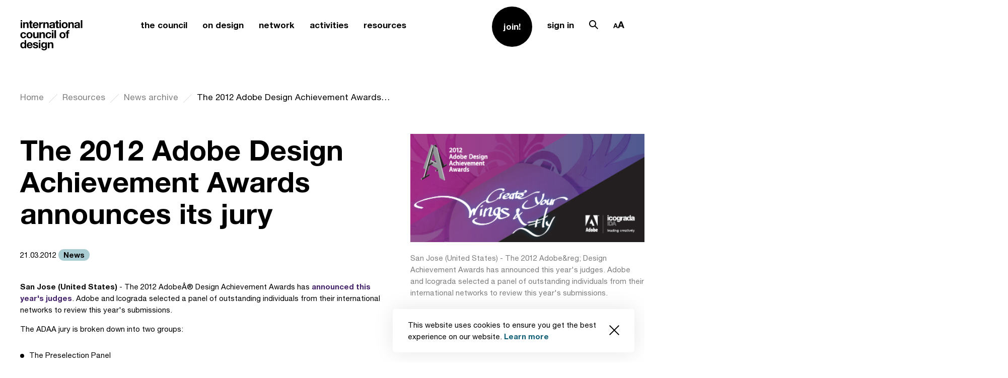

--- FILE ---
content_type: text/html; charset=UTF-8
request_url: https://www.theicod.org/resources/news-archive/the-2012-adobe-design-achievement-awards-announces-its-jury
body_size: 117187
content:
<!DOCTYPE html>
<html lang="en" data-accessibility="">

<head>
    <meta charset="utf-8">
    <meta http-equiv="X-UA-Compatible" content="IE=edge">
    <meta name="viewport" content="user-scalable=no, width=device-width, initial-scale=1, maximum-scale=1">
    <meta name="msapplication-tap-highlight" content="no" />
    
        <title>The 2012 Adobe Design Achievement Awards announces its jury |        International Council of Design</title>
    <meta name="description"
        content="An international organisation representing the professions of design. The Council was founded as Icograda in London in 1963 and will celebrate its 60th anniversary on 27 April 2023. It is a non-profit, non-partisan, member-based network of independent organisations and stakeholders working within the multidisciplinary scope of design.">
    
    <link async defer rel="stylesheet" media="screen" href="https://www.theicod.org/themes/www/assets/style.css">

    <link rel="apple-touch-icon" sizes="180x180" href="https://www.theicod.org/themes/www/assets/fav/apple-touch-icon.png">
    <link rel="icon" type="image/png" sizes="32x32" href="https://www.theicod.org/themes/www/assets/fav/favicon-32x32.png">
    <link rel="icon" type="image/png" sizes="16x16" href="https://www.theicod.org/themes/www/assets/fav/favicon-16x16.png">
    <link rel="manifest" href="https://www.theicod.org/themes/www/assets/fav/site.webmanifest">
    <!-- <link rel="mask-icon" href="https://www.theicod.org/themes/www/assets/fav/safari-pinned-tab.svg" color="#6c95fc"> -->
    <link rel="shortcut icon" href="https://www.theicod.org/themes/www/assets/fav/favicon.ico">
    <meta name="msapplication-TileColor" content="#6c95fc">
    <meta name="msapplication-config" content="https://www.theicod.org/themes/www/assets/fav/browserconfig.xml">
    <meta name="theme-color" content="#ffffff"> 

  
    <meta name="msapplication-TileColor" content="#000000">
    <meta name="theme-color" content="#000000">

            
        <!-- Global site tag (gtag.js) - Google Analytics -->
    <script async src="https://www.googletagmanager.com/gtag/js?id=UA-57521825-1"></script>
    <script>
    window.dataLayer = window.dataLayer || [];
    function gtag(){dataLayer.push(arguments);}
    gtag('js', new Date());
    gtag('config', 'UA-57521825-1');
    </script>
    
</head>
<style>
body {
    opacity: 0;
}
</style>

<body class="app-loading " lang="en">
    
                <div class="popup popup--policy js-popup" data-request-url="https://www.theicod.org/api/cookies" data-popup-id="acceptCookie">
  <div class="popup__body">
    <div class="text-block text-block--blue">
      <p>This website uses cookies to ensure you get the best experience on our website. <a href="/privacy-policy">Learn more</a></p>
    </div>
    <button data-popup-value="1" class="popup__close js-set-cookie"><svg xmlns="http://www.w3.org/2000/svg" viewBox="0 0 19.414 19.414">
  <path data-name="ic_close_small" d="M19.414 1.414L18 0 9.707 8.293 1.414 0 0 1.414l8.293 8.293L0 18l1.414 1.414 8.293-8.293L18 19.414 19.414 18l-8.293-8.293z" />
</svg>
</button>
  </div>
</div>    <aside class="modal modal--fromTop modal--accessibility" id="accessibility">
    <div class="modal__overlay js-close-modal"></div>
    <div class="modal__wrap section">
      <button class="modal__close js-close-modal">
        <span class="desktop-hide"><svg xmlns="http://www.w3.org/2000/svg" viewBox="0 0 37.414 37.414"><path data-name="Path 12463" d="M37.414 1.414L36 0 18.707 17.293 1.414 0 0 1.414l17.293 17.293L0 36l1.414 1.414 17.293-17.293L36 37.414 37.414 36 20.121 18.707z"/></svg>
</span>
        <span class="mobile-hide"><svg xmlns="http://www.w3.org/2000/svg" viewBox="0 0 61.061 61.061">
  <g id="ic_close" transform="translate(.53 .53)" fill="none" stroke-width="1.5">
    <path id="Line_232" data-name="Line 232" d="M0 0l60 60"/>
    <path id="Line_233" data-name="Line 233" d="M60 0L0 60"/>
  </g>
</svg>
</span>
      </button>
      <div class="modal__body">
        <div class="row">  
          <div class="accessibility js-accesibility-cookie" data-request-url="https://www.theicod.org/api/cookies-accessibility" data-popup-id="accessibility_settings">
            <div class="accessibility__label">
              <p>Choose font size:</p>
            </div>
            <ul class="accessibility__options">
              <li class="active">
                <button data-popup-value="1" class="js-set-cookie accessibility__option accessibility__option--1">
                  <svg xmlns="http://www.w3.org/2000/svg" width="11.441" height="12.004" viewBox="0 0 11.441 12.004">
  <path id="ic_accessibility_small" d="M15127.333,10538h-2.106l4-12h3.442l4,12h-2.107l-1-3h-5.225l-1,3Zm3.335-10-1.664,5h3.891l-1.668-5Z" transform="translate(-15125.227 -10525.998)" />
</svg>
                </button>
              </li>
              <li >
                <button data-popup-value="2" class="js-set-cookie accessibility__option accessibility__option--2">
                  <svg xmlns="http://www.w3.org/2000/svg" width="14.702" height="15.004" viewBox="0 0 14.702 15.004">
  <path id="ic_accessibility_middle" d="M15166.393,16581h0l-2.146,0,5.834-15h3.034l5.834,15-2.146,0-1.489-3.834h-7.431l-1.489,3.834Zm5.057-13h0l-2.789,7.164h5.874l-2.785-7.164Z" transform="translate(-15164.246 -16566)"/>
</svg>
                </button>
              </li>
  
              <li >
                <button data-popup-value="3" class="js-set-cookie accessibility__option accessibility__option--3">
                  <svg xmlns="http://www.w3.org/2000/svg" width="17.366" height="18.004" viewBox="0 0 17.366 18.004">
  <path id="ic_accessibility_large" d="M15124.392,10544h-2.143l7-18h3.37l7,18h-2.144l-1.948-5h-9.187l-1.944,5Zm6.223-16-3.5,9h7.634l-3.5-9Z" transform="translate(-15122.249 -10525.998)"/>
</svg>
                </button>
              </li>
            </ul>
          </div>
        </div>
      </div>
    </div>
    </div>
  </aside><aside class="modal modal--fromTop modal--search" id="search">
    <div class="modal__overlay js-close-modal"></div>
    <div class="modal__wrap section">
      <button class="modal__close js-close-modal">
        <span class="desktop-hide"><svg xmlns="http://www.w3.org/2000/svg" viewBox="0 0 37.414 37.414"><path data-name="Path 12463" d="M37.414 1.414L36 0 18.707 17.293 1.414 0 0 1.414l17.293 17.293L0 36l1.414 1.414 17.293-17.293L36 37.414 37.414 36 20.121 18.707z"/></svg>
</span>
        <span class="mobile-hide"><svg xmlns="http://www.w3.org/2000/svg" viewBox="0 0 61.061 61.061">
  <g id="ic_close" transform="translate(.53 .53)" fill="none" stroke-width="1.5">
    <path id="Line_232" data-name="Line 232" d="M0 0l60 60"/>
    <path id="Line_233" data-name="Line 233" d="M60 0L0 60"/>
  </g>
</svg>
</span>
      </button>
      <div class="modal__body">
        <div class="row">
          <form class="form form--black" action="https://www.theicod.org/search-results">
            <div class="form__control form__control--search ">
              <label for="search_query" class="form__label form__label--l">Search pages …</label>
              <input id="search_query" name="q" value="" class="form__input form__input--l" minlength="3" type="search">
              <span class="form__content-holder">
                <button class="button button--submit button--l"><svg xmlns="http://www.w3.org/2000/svg" viewBox="0 0 36 36.004"><path data-name="ic_search" d="M23.168 24.586A14 14 0 010 14a14 14 0 0123.9-9.9 14 14 0 01.681 19.07L36 34.59 34.586 36zM5.515 5.515a12 12 0 0016.97 16.97 12 12 0 10-16.97-16.97z"/></svg>
</button>
              </span>
            </div>
            
                        <div class="tag__container">
              <div class="tag__container-label">
                <p>Popular searches</p>
              </div>
              <div class="tag__inner">
                                <a href="https://www.theicod.org/search-results?q=Professional Code of Conduct" class="tag tag--black">Professional Code of Conduct</a>
                                <a href="https://www.theicod.org/search-results?q=Spec work" class="tag tag--black">Spec work</a>
                                <a href="https://www.theicod.org/search-results?q=Identifying professional design" class="tag tag--black">Identifying professional design</a>
                                <a href="https://www.theicod.org/search-results?q=What is design?" class="tag tag--black">What is design?</a>
                                <a href="https://www.theicod.org/search-results?q=Become a Member" class="tag tag--black">Become a Member</a>
                              </div>
            </div>
                      </form>
        </div>
      </div>
    </div>
    </div>
  </aside><header class="header ">
    <div class="row">
      <div class="header__container">
        <a href="/" class="header__logo">
          <svg xmlns="http://www.w3.org/2000/svg" viewBox="0 0 123.236 60"><path  d="M5.268-31.673v-2.6H2.114v2.6zM2.114-29.9v11.486h3.154V-29.9zm4.977 0v11.486h3.155v-6.016a4.261 4.261 0 01.578-2.522 2.186 2.186 0 011.866-.766 1.721 1.721 0 011.577.7 4.025 4.025 0 01.444 2.122v6.487h3.155v-7.065a9.257 9.257 0 00-.189-1.944 3.7 3.7 0 00-.655-1.489 3.08 3.08 0 00-1.277-.955 5.358 5.358 0 00-2.077-.344 4.5 4.5 0 00-1.955.455 3.62 3.62 0 00-1.557 1.451h-.067v-1.6zm16.507 0v-3.444h-3.156v3.444h-1.91v2.111h1.911v6.776a2.935 2.935 0 00.289 1.4 2.058 2.058 0 00.789.822 3.275 3.275 0 001.155.389 9.21 9.21 0 001.389.1q.467 0 .955-.022a7.507 7.507 0 00.889-.089v-2.444a4.42 4.42 0 01-.467.067q-.244.022-.511.022a1.544 1.544 0 01-1.066-.267A1.544 1.544 0 0123.6-22.1v-5.687h2.311V-29.9zm10.886 4.51h-5.133a3.622 3.622 0 01.144-.755 2.319 2.319 0 01.422-.8 2.39 2.39 0 01.8-.633 2.745 2.745 0 011.255-.255 2.216 2.216 0 011.722.622 3.646 3.646 0 01.789 1.826zm-5.132 2h8.287a8.109 8.109 0 00-.222-2.555 6.254 6.254 0 00-1.011-2.177 5.1 5.1 0 00-1.788-1.522 5.462 5.462 0 00-2.555-.567 5.949 5.949 0 00-2.388.467 5.647 5.647 0 00-1.855 1.277 5.631 5.631 0 00-1.2 1.922 6.7 6.7 0 00-.422 2.4 6.993 6.993 0 00.411 2.444 5.55 5.55 0 001.166 1.911 5.081 5.081 0 001.844 1.233 6.56 6.56 0 002.444.433 6.017 6.017 0 003.333-.889 5.272 5.272 0 002.044-2.955h-2.779a1.982 1.982 0 01-.844 1.011 2.812 2.812 0 01-1.644.478 2.82 2.82 0 01-2.044-.689 3.189 3.189 0 01-.778-2.218zm9.487-6.51v11.486h3.155v-5.176a6.349 6.349 0 01.156-1.444 3.163 3.163 0 01.52-1.166 2.54 2.54 0 01.966-.789 3.361 3.361 0 011.466-.289 5.635 5.635 0 01.6.033q.311.033.533.078V-30.1a2.46 2.46 0 00-.689-.111 3.767 3.767 0 00-1.155.178 4.234 4.234 0 00-1.044.5 3.93 3.93 0 00-.866.778 3.88 3.88 0 00-.6.989h-.044V-29.9zm8.376 0v11.486h3.155v-6.016a4.261 4.261 0 01.578-2.522 2.186 2.186 0 011.866-.766 1.721 1.721 0 011.577.7 4.025 4.025 0 01.444 2.122v6.487h3.155v-7.065a9.257 9.257 0 00-.189-1.944 3.7 3.7 0 00-.655-1.489 3.08 3.08 0 00-1.277-.955 5.358 5.358 0 00-2.077-.344 4.5 4.5 0 00-1.955.455A3.62 3.62 0 0050.28-28.3h-.067v-1.6zm12.375 3.532a3.665 3.665 0 01.555-1.844 3.782 3.782 0 011.244-1.177 5.422 5.422 0 011.7-.633 9.663 9.663 0 011.9-.189 12.874 12.874 0 011.755.122 5.369 5.369 0 011.622.478 3.2 3.2 0 011.2.989 2.763 2.763 0 01.467 1.677v5.976a12 12 0 00.089 1.489 2.691 2.691 0 00.311 1.066h-3.2a4.53 4.53 0 01-.144-.544 4.735 4.735 0 01-.078-.567 4.111 4.111 0 01-1.777 1.089 7.134 7.134 0 01-2.088.311 5.642 5.642 0 01-1.533-.2 3.511 3.511 0 01-1.244-.622 2.9 2.9 0 01-.833-1.066 3.606 3.606 0 01-.3-1.533 3.349 3.349 0 01.344-1.611 2.879 2.879 0 01.889-1.011 3.982 3.982 0 011.244-.567 13.281 13.281 0 011.411-.3q.711-.111 1.4-.178a8.417 8.417 0 001.222-.2 2.13 2.13 0 00.844-.389.853.853 0 00.289-.744 1.674 1.674 0 00-.167-.811 1.226 1.226 0 00-.444-.467 1.748 1.748 0 00-.644-.222 5.272 5.272 0 00-.789-.056 2.4 2.4 0 00-1.466.4 1.785 1.785 0 00-.622 1.333zm7.287 2.333a1.415 1.415 0 01-.5.278 5.106 5.106 0 01-.644.167q-.344.067-.722.111t-.755.111a5.7 5.7 0 00-.7.178 2.069 2.069 0 00-.6.3 1.426 1.426 0 00-.411.478 1.537 1.537 0 00-.156.733 1.484 1.484 0 00.156.711 1.192 1.192 0 00.422.455 1.782 1.782 0 00.622.233 3.97 3.97 0 00.733.067 2.789 2.789 0 001.444-.311 2.08 2.08 0 00.755-.744 2.38 2.38 0 00.3-.878 6.029 6.029 0 00.056-.711zm8.93-5.865v-3.444h-3.155v3.444h-1.911v2.111h1.911v6.776a2.935 2.935 0 00.289 1.4 2.058 2.058 0 00.789.822 3.275 3.275 0 001.155.389 9.21 9.21 0 001.389.1q.467 0 .955-.022a7.507 7.507 0 00.889-.089v-2.444a4.419 4.419 0 01-.467.067q-.244.022-.511.022a1.544 1.544 0 01-1.066-.267 1.544 1.544 0 01-.267-1.066v-5.687h2.311V-29.9zm6.4-1.777v-2.6H79.05v2.6zM79.05-29.9v11.486h3.15V-29.9zm7.776 5.754a6.894 6.894 0 01.133-1.355 3.458 3.458 0 01.455-1.177 2.558 2.558 0 01.855-.833 2.539 2.539 0 011.333-.322 2.6 2.6 0 011.344.322 2.526 2.526 0 01.866.833 3.458 3.458 0 01.455 1.177 6.893 6.893 0 01.133 1.355 6.727 6.727 0 01-.133 1.344 3.581 3.581 0 01-.455 1.177 2.4 2.4 0 01-.866.833 2.673 2.673 0 01-1.344.311 2.611 2.611 0 01-1.333-.311 2.426 2.426 0 01-.855-.833 3.581 3.581 0 01-.455-1.177 6.728 6.728 0 01-.133-1.339zm-3.155 0a6.96 6.96 0 00.422 2.488 5.4 5.4 0 001.2 1.9 5.248 5.248 0 001.866 1.211 6.714 6.714 0 002.444.422 6.8 6.8 0 002.455-.422 5.229 5.229 0 001.877-1.211 5.4 5.4 0 001.2-1.9 6.96 6.96 0 00.422-2.488 7.051 7.051 0 00-.422-2.5 5.379 5.379 0 00-1.2-1.911 5.354 5.354 0 00-1.877-1.222 6.647 6.647 0 00-2.455-.433 6.56 6.56 0 00-2.444.433 5.376 5.376 0 00-1.866 1.222 5.379 5.379 0 00-1.2 1.911 7.051 7.051 0 00-.422 2.505zM96.935-29.9v11.486h3.155v-6.016a4.261 4.261 0 01.578-2.522 2.186 2.186 0 011.866-.766 1.721 1.721 0 011.577.7 4.025 4.025 0 01.444 2.122v6.487h3.155v-7.065a9.258 9.258 0 00-.189-1.944 3.7 3.7 0 00-.655-1.489 3.08 3.08 0 00-1.277-.955 5.358 5.358 0 00-2.077-.344 4.5 4.5 0 00-1.955.455A3.62 3.62 0 00100-28.3h-.067v-1.6zm12.375 3.532a3.665 3.665 0 01.555-1.844 3.782 3.782 0 011.244-1.177 5.421 5.421 0 011.7-.633 9.663 9.663 0 011.9-.189 12.874 12.874 0 011.755.122 5.369 5.369 0 011.622.478 3.2 3.2 0 011.2.989 2.763 2.763 0 01.467 1.677v5.976a12 12 0 00.089 1.489 2.691 2.691 0 00.311 1.066h-3.2a4.524 4.524 0 01-.144-.544 4.733 4.733 0 01-.078-.567 4.111 4.111 0 01-1.777 1.089 7.134 7.134 0 01-2.088.311 5.642 5.642 0 01-1.533-.2 3.511 3.511 0 01-1.244-.622 2.9 2.9 0 01-.833-1.066 3.606 3.606 0 01-.3-1.533 3.349 3.349 0 01.344-1.611 2.879 2.879 0 01.889-1.011 3.982 3.982 0 011.244-.567 13.281 13.281 0 011.411-.3q.711-.111 1.4-.178a8.417 8.417 0 001.222-.2 2.13 2.13 0 00.844-.389.853.853 0 00.289-.744 1.674 1.674 0 00-.167-.811 1.226 1.226 0 00-.444-.467 1.748 1.748 0 00-.644-.222 5.273 5.273 0 00-.789-.056 2.4 2.4 0 00-1.466.4 1.785 1.785 0 00-.622 1.333zm7.29 2.338a1.415 1.415 0 01-.5.278 5.105 5.105 0 01-.644.167q-.344.067-.722.111t-.755.111a5.7 5.7 0 00-.7.178 2.069 2.069 0 00-.6.3 1.426 1.426 0 00-.411.478 1.537 1.537 0 00-.156.733 1.484 1.484 0 00.156.711 1.192 1.192 0 00.422.455 1.782 1.782 0 00.622.233 3.97 3.97 0 00.733.067 2.789 2.789 0 001.444-.311 2.081 2.081 0 00.755-.744 2.381 2.381 0 00.3-.878 6.031 6.031 0 00.056-.711zm5.021-10.242v15.863h3.155v-15.863zM9.845-5.949h3.088a4.321 4.321 0 00-.533-1.922 4.34 4.34 0 00-1.211-1.355 5.248 5.248 0 00-1.689-.811 7.2 7.2 0 00-1.965-.263 6.265 6.265 0 00-2.488.467A5.237 5.237 0 003.2-8.538 5.573 5.573 0 002.058-6.56a7.652 7.652 0 00-.389 2.477 6.433 6.433 0 00.422 2.366A5.514 5.514 0 003.269.138 5.246 5.246 0 005.1 1.349a6.286 6.286 0 002.366.433 5.736 5.736 0 003.755-1.2A5.2 5.2 0 0013-2.906H9.956a3 3 0 01-.766 1.7 2.311 2.311 0 01-1.744.633A2.229 2.229 0 016.2-.906a2.489 2.489 0 01-.811-.855 3.918 3.918 0 01-.433-1.166 6.24 6.24 0 01-.133-1.266 6.508 6.508 0 01.133-1.3 3.839 3.839 0 01.455-1.2 2.737 2.737 0 01.833-.889 2.215 2.215 0 011.266-.344 2.115 2.115 0 012.335 1.977zm7.065 1.71a6.893 6.893 0 01.133-1.355 3.458 3.458 0 01.457-1.177 2.558 2.558 0 01.855-.833 2.539 2.539 0 011.333-.322 2.6 2.6 0 011.344.322 2.526 2.526 0 01.866.833 3.458 3.458 0 01.455 1.177 6.893 6.893 0 01.133 1.355 6.727 6.727 0 01-.133 1.344 3.581 3.581 0 01-.453 1.178 2.4 2.4 0 01-.866.833 2.673 2.673 0 01-1.344.311 2.611 2.611 0 01-1.333-.311 2.426 2.426 0 01-.855-.833 3.581 3.581 0 01-.455-1.177 6.727 6.727 0 01-.137-1.345zm-3.155 0a6.96 6.96 0 00.422 2.488 5.4 5.4 0 001.2 1.9 5.248 5.248 0 001.866 1.211 6.714 6.714 0 002.444.422 6.8 6.8 0 002.455-.422A5.229 5.229 0 0024.019.149a5.4 5.4 0 001.2-1.9 6.96 6.96 0 00.422-2.488 7.051 7.051 0 00-.422-2.5 5.379 5.379 0 00-1.2-1.911 5.354 5.354 0 00-1.877-1.222 6.647 6.647 0 00-2.455-.433 6.56 6.56 0 00-2.444.433 5.376 5.376 0 00-1.866 1.222 5.379 5.379 0 00-1.2 1.911 7.051 7.051 0 00-.422 2.5zm24.039 5.732V-9.993h-3.155v6.021a4.261 4.261 0 01-.578 2.522 2.186 2.186 0 01-1.861.766 1.721 1.721 0 01-1.577-.7 4.025 4.025 0 01-.444-2.122v-6.487h-3.16v7.065a9.257 9.257 0 00.189 1.944A3.7 3.7 0 0027.863.5a3 3 0 001.277.944 5.518 5.518 0 002.077.333 4.59 4.59 0 001.955-.444 3.549 3.549 0 001.556-1.439h.067v1.6zm1.733-11.486V1.493h3.155v-6.02a4.261 4.261 0 01.578-2.522 2.186 2.186 0 011.866-.766 1.721 1.721 0 011.577.7 4.025 4.025 0 01.444 2.122v6.486H50.3v-7.065a9.258 9.258 0 00-.189-1.944A3.7 3.7 0 0049.457-9a3.08 3.08 0 00-1.277-.955 5.358 5.358 0 00-2.08-.345 4.5 4.5 0 00-1.955.455A3.62 3.62 0 0042.59-8.39h-.067v-1.6zm20.328 4.044h3.088a4.321 4.321 0 00-.533-1.922 4.34 4.34 0 00-1.21-1.355 5.248 5.248 0 00-1.688-.811 7.2 7.2 0 00-1.966-.267 6.265 6.265 0 00-2.488.467 5.237 5.237 0 00-1.844 1.3 5.573 5.573 0 00-1.146 1.977 7.652 7.652 0 00-.389 2.477 6.433 6.433 0 00.421 2.366A5.514 5.514 0 0053.279.138a5.246 5.246 0 001.833 1.211 6.286 6.286 0 002.366.433 5.736 5.736 0 003.755-1.2 5.2 5.2 0 001.777-3.488h-3.044a3 3 0 01-.766 1.7 2.311 2.311 0 01-1.744.633 2.229 2.229 0 01-1.244-.333 2.489 2.489 0 01-.811-.855 3.917 3.917 0 01-.433-1.166 6.239 6.239 0 01-.133-1.266 6.507 6.507 0 01.133-1.3 3.838 3.838 0 01.455-1.2 2.737 2.737 0 01.833-.889 2.215 2.215 0 011.266-.344 2.115 2.115 0 012.333 1.977zm7.509-5.821v-2.6h-3.155v2.6zm-3.155 1.777V1.493h3.155V-9.993zm5.065-4.377V1.493h3.156V-14.37zM82.56-4.239a6.894 6.894 0 01.133-1.355 3.458 3.458 0 01.455-1.177A2.558 2.558 0 0184-7.6a2.539 2.539 0 011.333-.322 2.6 2.6 0 011.344.322 2.526 2.526 0 01.866.833A3.457 3.457 0 0188-5.594a6.893 6.893 0 01.133 1.355A6.726 6.726 0 0188-2.895a3.58 3.58 0 01-.455 1.177 2.4 2.4 0 01-.866.833 2.673 2.673 0 01-1.344.311A2.611 2.611 0 0184-.884a2.426 2.426 0 01-.855-.833 3.581 3.581 0 01-.455-1.177 6.728 6.728 0 01-.13-1.345zm-3.155 0a6.96 6.96 0 00.422 2.488 5.4 5.4 0 001.2 1.9 5.248 5.248 0 001.867 1.211 6.714 6.714 0 002.444.422 6.8 6.8 0 002.455-.422A5.229 5.229 0 0089.67.149a5.4 5.4 0 001.2-1.9 6.96 6.96 0 00.422-2.488 7.051 7.051 0 00-.422-2.5 5.379 5.379 0 00-1.2-1.911 5.354 5.354 0 00-1.877-1.222 6.647 6.647 0 00-2.455-.433 6.56 6.56 0 00-2.444.433 5.376 5.376 0 00-1.866 1.222 5.379 5.379 0 00-1.2 1.911 7.051 7.051 0 00-.422 2.5zm13.953-3.643v9.375h3.155v-9.375h2.177v-2.111h-2.177v-.689a1.474 1.474 0 01.278-1.011 1.21 1.21 0 01.922-.3 9.7 9.7 0 011.155.067v-2.355q-.4-.022-.822-.056t-.846-.033a3.871 3.871 0 00-2.888.978 3.441 3.441 0 00-.955 2.51v.889h-1.888v2.111zm-83.179 23.5A7.008 7.008 0 0110.045 17a3.733 3.733 0 01-.445 1.185 2.363 2.363 0 01-.833.833 2.5 2.5 0 01-1.3.311 2.344 2.344 0 01-1.255-.322 2.771 2.771 0 01-.866-.844 3.64 3.64 0 01-.5-1.189 5.849 5.849 0 01-.156-1.333 6.333 6.333 0 01.144-1.366 3.633 3.633 0 01.466-1.166 2.459 2.459 0 01.855-.822 2.563 2.563 0 011.311-.311 2.442 2.442 0 011.289.311 2.564 2.564 0 01.833.811 3.339 3.339 0 01.455 1.155 6.841 6.841 0 01.135 1.366zm.044 4.31V21.4h3V5.533h-3.156v5.776h-.044a3.387 3.387 0 00-1.455-1.277A4.517 4.517 0 006.624 9.6a4.638 4.638 0 00-3.81 1.822 5.8 5.8 0 00-.955 1.9 7.753 7.753 0 00-.322 2.233 8.254 8.254 0 00.322 2.311 6.15 6.15 0 00.955 1.966 4.549 4.549 0 001.611 1.355 4.911 4.911 0 002.266.5 4.839 4.839 0 002.033-.411 3.254 3.254 0 001.455-1.344zm12.441-5.51h-5.132a3.621 3.621 0 01.144-.755 2.319 2.319 0 01.422-.8 2.39 2.39 0 01.8-.633 2.745 2.745 0 011.255-.255 2.216 2.216 0 011.722.622 3.646 3.646 0 01.789 1.823zm-5.132 2h8.287a8.109 8.109 0 00-.222-2.555 6.254 6.254 0 00-1.011-2.177 5.1 5.1 0 00-1.786-1.521 5.462 5.462 0 00-2.558-.565 5.949 5.949 0 00-2.388.467 5.553 5.553 0 00-3.055 3.2 6.7 6.7 0 00-.422 2.4 6.994 6.994 0 00.411 2.444 5.55 5.55 0 001.166 1.911 5.081 5.081 0 001.846 1.229 6.56 6.56 0 002.444.433 6.016 6.016 0 003.333-.889 5.272 5.272 0 002.044-2.955h-2.779A1.981 1.981 0 0122 18.852a2.812 2.812 0 01-1.644.478 2.82 2.82 0 01-2.044-.689 3.189 3.189 0 01-.78-2.222zm11.93 1.244h-3a3.862 3.862 0 00.522 1.922 3.812 3.812 0 001.222 1.233 5.16 5.16 0 001.7.667 9.518 9.518 0 001.955.2 9.776 9.776 0 001.922-.189 4.872 4.872 0 001.677-.655 3.489 3.489 0 001.64-3.132 2.673 2.673 0 00-.311-1.344 2.847 2.847 0 00-.822-.911 4.421 4.421 0 00-1.166-.589 13.329 13.329 0 00-1.344-.378q-.666-.156-1.311-.289a10.136 10.136 0 01-1.144-.3 2.4 2.4 0 01-.811-.433.865.865 0 01-.311-.689.851.851 0 01.178-.567 1.167 1.167 0 01.433-.322 1.928 1.928 0 01.567-.144 5.446 5.446 0 01.578-.033 3.148 3.148 0 011.466.322 1.38 1.38 0 01.689 1.233h3a3.769 3.769 0 00-.541-1.764 3.6 3.6 0 00-1.144-1.122 4.789 4.789 0 00-1.566-.6 9.1 9.1 0 00-1.811-.178 9.864 9.864 0 00-1.822.167 5.016 5.016 0 00-1.6.578 3.193 3.193 0 00-1.144 1.122 3.456 3.456 0 00-.433 1.822 2.455 2.455 0 00.311 1.277 2.7 2.7 0 00.822.866 4.593 4.593 0 001.166.555q.655.211 1.344.367a18.855 18.855 0 012.633.711q.944.355.944 1.066a1.167 1.167 0 01-.2.7 1.515 1.515 0 01-.5.444 2.381 2.381 0 01-.667.244 3.374 3.374 0 01-.7.078 3.609 3.609 0 01-.9-.111 2.334 2.334 0 01-.766-.344 1.844 1.844 0 01-.544-.6 1.73 1.73 0 01-.211-.879zm12.064-9.53v-2.6h-3.155v2.6zM38.371 9.91V21.4h3.155V9.91zM48.7 18.685a2.234 2.234 0 01-1.222-.311 2.466 2.466 0 01-.789-.8 3.333 3.333 0 01-.422-1.1 6.272 6.272 0 01-.122-1.233 5.158 5.158 0 01.144-1.233 3.044 3.044 0 01.467-1.044 2.406 2.406 0 01.8-.722 2.313 2.313 0 011.144-.267 2.592 2.592 0 011.289.289 2.3 2.3 0 01.822.778 3.358 3.358 0 01.444 1.122 6.515 6.515 0 01.133 1.344 4.191 4.191 0 01-.167 1.189 3.149 3.149 0 01-.5 1.011 2.463 2.463 0 01-.844.711 2.509 2.509 0 01-1.177.266zm5.687 1.977V9.91h-3v1.533h-.044a3.431 3.431 0 00-1.433-1.422 4.44 4.44 0 00-1.985-.421 4.637 4.637 0 00-2.122.467 4.563 4.563 0 00-1.544 1.255 5.6 5.6 0 00-.944 1.822 7.16 7.16 0 00-.322 2.144 8.742 8.742 0 00.278 2.233 5.191 5.191 0 00.878 1.844 4.216 4.216 0 001.533 1.244 5.018 5.018 0 002.222.455 4.713 4.713 0 001.988-.433 3.123 3.123 0 001.455-1.344h.044V20.8a3.136 3.136 0 01-.589 2.022 2.29 2.29 0 01-1.944.8 3.11 3.11 0 01-1.489-.344 1.8 1.8 0 01-.869-1.238h-3.13a3.317 3.317 0 00.544 1.677 3.931 3.931 0 001.2 1.144 5.47 5.47 0 001.6.655 7.348 7.348 0 001.722.211 7.758 7.758 0 003.155-.533 4.832 4.832 0 001.8-1.3 3.889 3.889 0 00.809-1.654 7.69 7.69 0 00.19-1.577zM56.256 9.91V21.4h3.155v-6.025a4.261 4.261 0 01.578-2.522 2.186 2.186 0 011.866-.766 1.721 1.721 0 011.577.7 4.025 4.025 0 01.444 2.122V21.4h3.155v-7.069a9.258 9.258 0 00-.189-1.944 3.7 3.7 0 00-.655-1.489 3.08 3.08 0 00-1.277-.955 5.358 5.358 0 00-2.078-.343 4.5 4.5 0 00-1.955.455 3.62 3.62 0 00-1.555 1.455h-.067v-1.6z" transform="translate(-1.536 34.272)"/></svg>
        </a>
                        <button class="header__menu js-toggle-nav"><span><i></i></span></button>
        <nav class="header__nav">
          <div class="header__nav-inner">
            <ul class="list list--menu list--1 desktop-hide">
                            <li class="list__item ">
                <div class="dropdown dropdown--fadeIn js-fadeIn-dropdown  header__dropdown">
                  <button class="dropdown__label js-dropdown-button"><span class="link link--black link--hasUnderline link--l">the council</span></button>
                  <div class="dropdown__content js-dropdown-content">
                    <button class="dropdown__button-back js-dropdown-button">
                      <svg xmlns="http://www.w3.org/2000/svg" viewBox="0 0 24 16.972"><path stroke="none" data-name="ic_arrow_right" d="M1.415 9.899L0 8.485 8.485 0 9.9 1.414 3.829 7.485H24v2H3.829L9.9 15.556 8.487 16.97z"/></svg>
                      <span>Back</span>
                    </button>
                    <ul class="list list--menu-inner">
      <li class="list__item ">
      <a href="https://www.theicod.org/council/about"  class="link link--black link--hasOpacity" >About</a>
    </li>
      <li class="list__item ">
      <a href="https://www.theicod.org/council/history"  class="link link--black link--hasOpacity" >History</a>
    </li>
      <li class="list__item ">
      <a href="https://www.theicod.org/council/secretariat"  class="link link--black link--hasOpacity" >Secretariat Team</a>
    </li>
      <li class="list__item ">
      <a href="https://www.theicod.org/council/executive-board"  class="link link--black link--hasOpacity" >Executive Board</a>
    </li>
      <li class="list__item ">
      <a href="https://www.theicod.org/council/icograda-archive"  class="link link--black link--hasOpacity" >Icograda Archive</a>
    </li>
      <li class="list__item ">
      <a href="https://www.theicod.org/council/montreal-design-declaration"  class="link link--black link--hasOpacity" >Montréal Design Declaration</a>
    </li>
      <li class="list__item ">
      <a href="https://www.theicod.org/council/awards"  class="link link--black link--hasOpacity" >Council Awards</a>
    </li>
      <li class="list__item ">
      <a href="https://www.theicod.org/council/member-event-seal"  class="link link--black link--hasOpacity" >Member Event Seal</a>
    </li>
      <li class="list__item ">
      <a href="/council/support-us"  class="link link--black link--hasOpacity" >Support us</a>
    </li>
  </ul>                  </div>
                </div>
              </li>
                            <li class="list__item ">
                <div class="dropdown dropdown--fadeIn js-fadeIn-dropdown  header__dropdown">
                  <button class="dropdown__label js-dropdown-button"><span class="link link--black link--hasUnderline link--l">on design</span></button>
                  <div class="dropdown__content js-dropdown-content">
                    <button class="dropdown__button-back js-dropdown-button">
                      <svg xmlns="http://www.w3.org/2000/svg" viewBox="0 0 24 16.972"><path stroke="none" data-name="ic_arrow_right" d="M1.415 9.899L0 8.485 8.485 0 9.9 1.414 3.829 7.485H24v2H3.829L9.9 15.556 8.487 16.97z"/></svg>
                      <span>Back</span>
                    </button>
                    <ul class="list list--menu-inner">
      <li class="list__item ">
      <a href="/en/professional-design/what-is-design/what-is-design"  class="link link--black link--hasOpacity" >What is design?</a>
    </li>
      <li class="list__item ">
      <a href="/en/professional-design/what-is-a-designer/what-is-a-designer"  class="link link--black link--hasOpacity" >What is a designer?</a>
    </li>
      <li class="list__item ">
      <a href="/en/professional-design/design-ing/design-ing"  class="link link--black link--hasOpacity" >Designing</a>
    </li>
      <li class="list__item ">
      <a href="/en/professional-design/identifying-professional-design/identifying-professional-design"  class="link link--black link--hasOpacity" >Identifying professional design</a>
    </li>
      <li class="list__item ">
      <a href="/en/professional-design/design-professionalism/professionalism-designers"  class="link link--black link--hasOpacity" >Professionalism</a>
    </li>
      <li class="list__item ">
      <a href="https://www.theicod.org/professional-design/polemics-archive"  class="link link--black link--hasOpacity" >Polemics archive</a>
    </li>
  </ul>                  </div>
                </div>
              </li>
                            <li class="list__item ">
                <div class="dropdown dropdown--fadeIn js-fadeIn-dropdown  header__dropdown">
                  <button class="dropdown__label js-dropdown-button"><span class="link link--black link--hasUnderline link--l">network</span></button>
                  <div class="dropdown__content js-dropdown-content">
                    <button class="dropdown__button-back js-dropdown-button">
                      <svg xmlns="http://www.w3.org/2000/svg" viewBox="0 0 24 16.972"><path stroke="none" data-name="ic_arrow_right" d="M1.415 9.899L0 8.485 8.485 0 9.9 1.414 3.829 7.485H24v2H3.829L9.9 15.556 8.487 16.97z"/></svg>
                      <span>Back</span>
                    </button>
                    <ul class="list list--menu-inner">
      <li class="list__item ">
      <a href="https://www.theicod.org/network/members"  class="link link--black link--hasOpacity" >Members</a>
    </li>
      <li class="list__item ">
      <a href="https://www.theicod.org/network/industry-friends"  class="link link--black link--hasOpacity" >Industry Friends</a>
    </li>
      <li class="list__item ">
      <a href="https://www.theicod.org/network/corresponding-entities"  class="link link--black link--hasOpacity" >Corresponding Entities</a>
    </li>
      <li class="list__item ">
      <a href="https://www.theicod.org/network/affiliates"  class="link link--black link--hasOpacity" >Affiliates</a>
    </li>
      <li class="list__item ">
      <a href="https://www.theicod.org/network/lifetime-friends"  class="link link--black link--hasOpacity" >Lifetime Friends</a>
    </li>
      <li class="list__item ">
      <a href="https://www.theicod.org/network/dds"  class="link link--black link--hasOpacity" >Design Declaration</a>
    </li>
      <li class="list__item ">
      <a href="https://www.theicod.org/network/idmn"  class="link link--black link--hasOpacity" >IDMN</a>
    </li>
      <li class="list__item ">
      <a href="https://www.theicod.org/network/become-partner"  class="link link--black link--hasOpacity" >Become a partner</a>
    </li>
      <li class="list__item ">
      <a href="https://www.theicod.org/network/map"  class="link link--black link--hasOpacity" >Map</a>
    </li>
  </ul>                  </div>
                </div>
              </li>
                            <li class="list__item ">
                <div class="dropdown dropdown--fadeIn js-fadeIn-dropdown  header__dropdown">
                  <button class="dropdown__label js-dropdown-button"><span class="link link--black link--hasUnderline link--l">activities</span></button>
                  <div class="dropdown__content js-dropdown-content">
                    <button class="dropdown__button-back js-dropdown-button">
                      <svg xmlns="http://www.w3.org/2000/svg" viewBox="0 0 24 16.972"><path stroke="none" data-name="ic_arrow_right" d="M1.415 9.899L0 8.485 8.485 0 9.9 1.414 3.829 7.485H24v2H3.829L9.9 15.556 8.487 16.97z"/></svg>
                      <span>Back</span>
                    </button>
                    <ul class="list list--menu-inner">
      <li class="list__item ">
      <a href="https://www.theicod.org/activities/council-meetings"  class="link link--black link--hasOpacity" >Council meetings</a>
    </li>
      <li class="list__item ">
      <a href="https://www.theicod.org/activities/member-events"  class="link link--black link--hasOpacity" >Member events</a>
    </li>
      <li class="list__item ">
      <a href="https://www.theicod.org/activities/endorsed-events"  class="link link--black link--hasOpacity" >Endorsed Events</a>
    </li>
      <li class="list__item ">
      <a href="https://www.theicod.org/activities/awda"  class="link link--black link--hasOpacity" >Women in Design</a>
    </li>
      <li class="list__item ">
      <a href="https://www.theicod.org/activities/international-design-day"  class="link link--black link--hasOpacity" >International Design Day</a>
    </li>
  </ul>                  </div>
                </div>
              </li>
                            <li class="list__item ">
                <div class="dropdown dropdown--fadeIn js-fadeIn-dropdown  header__dropdown">
                  <button class="dropdown__label js-dropdown-button"><span class="link link--black link--hasUnderline link--l">resources</span></button>
                  <div class="dropdown__content js-dropdown-content">
                    <button class="dropdown__button-back js-dropdown-button">
                      <svg xmlns="http://www.w3.org/2000/svg" viewBox="0 0 24 16.972"><path stroke="none" data-name="ic_arrow_right" d="M1.415 9.899L0 8.485 8.485 0 9.9 1.414 3.829 7.485H24v2H3.829L9.9 15.556 8.487 16.97z"/></svg>
                      <span>Back</span>
                    </button>
                    <ul class="list list--menu-inner">
      <li class="list__item ">
      <a href="https://www.theicod.org/resources/news-archive"  class="link link--black link--hasOpacity" >News archive</a>
    </li>
      <li class="list__item ">
      <a href="https://www.theicod.org/resources/career-centre"  class="link link--black link--hasOpacity" >Career Centre</a>
    </li>
      <li class="list__item ">
      <a href="https://www.theicod.org/resources/professional-code-of-conduct"  class="link link--black link--hasOpacity" >Code of Conduct</a>
    </li>
      <li class="list__item ">
      <a href="https://www.theicod.org/resources/best-practice-papers"  class="link link--black link--hasOpacity" >Best Practice papers</a>
    </li>
      <li class="list__item ">
      <a href="https://www.theicod.org/resources/icod-position"  class="link link--black link--hasOpacity" >Spec and unpaid work</a>
    </li>
      <li class="list__item ">
      <a href="/resources/lexicon"  class="link link--black link--hasOpacity" >Lexicon</a>
    </li>
      <li class="list__item ">
      <a href="https://www.theicod.org/resources/publications"  class="link link--black link--hasOpacity" >Publications</a>
    </li>
      <li class="list__item ">
      <a href="https://www.theicod.org/resources/international-indigenous-design-charter"  class="link link--black link--hasOpacity" >Indigenous Design Charter</a>
    </li>
      <li class="list__item ">
      <a href="https://www.theicod.org/resources/meeting-reports"  class="link link--black link--hasOpacity" >Meeting reports</a>
    </li>
      <li class="list__item ">
      <a href="https://www.theicod.org/resources/newsletter-archive"  class="link link--black link--hasOpacity" >Newsletter archive</a>
    </li>
      <li class="list__item ">
      <a href="https://www.theicod.org/resources/icograda-documents"  class="link link--black link--hasOpacity" >Icograda documents</a>
    </li>
  </ul>                  </div>
                </div>
              </li>
                          </ul>

            <ul class="list list--menu list--1 mobile-hide">
                            <li class="list__item ">
                <div class="dropdown dropdown--hoverable  header__dropdown">
                  <button class="dropdown__label"><span class="link link--black link--hasUnderline link--l">the council</span></button>
                  <div class="dropdown__content">
                    <ul class="list list--menu-inner">
      <li class="list__item ">
      <a href="https://www.theicod.org/council/about"  class="link link--black link--hasOpacity" >About</a>
    </li>
      <li class="list__item ">
      <a href="https://www.theicod.org/council/history"  class="link link--black link--hasOpacity" >History</a>
    </li>
      <li class="list__item ">
      <a href="https://www.theicod.org/council/secretariat"  class="link link--black link--hasOpacity" >Secretariat Team</a>
    </li>
      <li class="list__item ">
      <a href="https://www.theicod.org/council/executive-board"  class="link link--black link--hasOpacity" >Executive Board</a>
    </li>
      <li class="list__item ">
      <a href="https://www.theicod.org/council/icograda-archive"  class="link link--black link--hasOpacity" >Icograda Archive</a>
    </li>
      <li class="list__item ">
      <a href="https://www.theicod.org/council/montreal-design-declaration"  class="link link--black link--hasOpacity" >Montréal Design Declaration</a>
    </li>
      <li class="list__item ">
      <a href="https://www.theicod.org/council/awards"  class="link link--black link--hasOpacity" >Council Awards</a>
    </li>
      <li class="list__item ">
      <a href="https://www.theicod.org/council/member-event-seal"  class="link link--black link--hasOpacity" >Member Event Seal</a>
    </li>
      <li class="list__item ">
      <a href="/council/support-us"  class="link link--black link--hasOpacity" >Support us</a>
    </li>
  </ul>                  </div>
                </div>
              </li>
                            <li class="list__item ">
                <div class="dropdown dropdown--hoverable  header__dropdown">
                  <button class="dropdown__label"><span class="link link--black link--hasUnderline link--l">on design</span></button>
                  <div class="dropdown__content">
                    <ul class="list list--menu-inner">
      <li class="list__item ">
      <a href="/en/professional-design/what-is-design/what-is-design"  class="link link--black link--hasOpacity" >What is design?</a>
    </li>
      <li class="list__item ">
      <a href="/en/professional-design/what-is-a-designer/what-is-a-designer"  class="link link--black link--hasOpacity" >What is a designer?</a>
    </li>
      <li class="list__item ">
      <a href="/en/professional-design/design-ing/design-ing"  class="link link--black link--hasOpacity" >Designing</a>
    </li>
      <li class="list__item ">
      <a href="/en/professional-design/identifying-professional-design/identifying-professional-design"  class="link link--black link--hasOpacity" >Identifying professional design</a>
    </li>
      <li class="list__item ">
      <a href="/en/professional-design/design-professionalism/professionalism-designers"  class="link link--black link--hasOpacity" >Professionalism</a>
    </li>
      <li class="list__item ">
      <a href="https://www.theicod.org/professional-design/polemics-archive"  class="link link--black link--hasOpacity" >Polemics archive</a>
    </li>
  </ul>                  </div>
                </div>
              </li>
                            <li class="list__item ">
                <div class="dropdown dropdown--hoverable  header__dropdown">
                  <button class="dropdown__label"><span class="link link--black link--hasUnderline link--l">network</span></button>
                  <div class="dropdown__content">
                    <ul class="list list--menu-inner">
      <li class="list__item ">
      <a href="https://www.theicod.org/network/members"  class="link link--black link--hasOpacity" >Members</a>
    </li>
      <li class="list__item ">
      <a href="https://www.theicod.org/network/industry-friends"  class="link link--black link--hasOpacity" >Industry Friends</a>
    </li>
      <li class="list__item ">
      <a href="https://www.theicod.org/network/corresponding-entities"  class="link link--black link--hasOpacity" >Corresponding Entities</a>
    </li>
      <li class="list__item ">
      <a href="https://www.theicod.org/network/affiliates"  class="link link--black link--hasOpacity" >Affiliates</a>
    </li>
      <li class="list__item ">
      <a href="https://www.theicod.org/network/lifetime-friends"  class="link link--black link--hasOpacity" >Lifetime Friends</a>
    </li>
      <li class="list__item ">
      <a href="https://www.theicod.org/network/dds"  class="link link--black link--hasOpacity" >Design Declaration</a>
    </li>
      <li class="list__item ">
      <a href="https://www.theicod.org/network/idmn"  class="link link--black link--hasOpacity" >IDMN</a>
    </li>
      <li class="list__item ">
      <a href="https://www.theicod.org/network/become-partner"  class="link link--black link--hasOpacity" >Become a partner</a>
    </li>
      <li class="list__item ">
      <a href="https://www.theicod.org/network/map"  class="link link--black link--hasOpacity" >Map</a>
    </li>
  </ul>                  </div>
                </div>
              </li>
                            <li class="list__item ">
                <div class="dropdown dropdown--hoverable  header__dropdown">
                  <button class="dropdown__label"><span class="link link--black link--hasUnderline link--l">activities</span></button>
                  <div class="dropdown__content">
                    <ul class="list list--menu-inner">
      <li class="list__item ">
      <a href="https://www.theicod.org/activities/council-meetings"  class="link link--black link--hasOpacity" >Council meetings</a>
    </li>
      <li class="list__item ">
      <a href="https://www.theicod.org/activities/member-events"  class="link link--black link--hasOpacity" >Member events</a>
    </li>
      <li class="list__item ">
      <a href="https://www.theicod.org/activities/endorsed-events"  class="link link--black link--hasOpacity" >Endorsed Events</a>
    </li>
      <li class="list__item ">
      <a href="https://www.theicod.org/activities/awda"  class="link link--black link--hasOpacity" >Women in Design</a>
    </li>
      <li class="list__item ">
      <a href="https://www.theicod.org/activities/international-design-day"  class="link link--black link--hasOpacity" >International Design Day</a>
    </li>
  </ul>                  </div>
                </div>
              </li>
                            <li class="list__item ">
                <div class="dropdown dropdown--hoverable  header__dropdown">
                  <button class="dropdown__label"><span class="link link--black link--hasUnderline link--l">resources</span></button>
                  <div class="dropdown__content">
                    <ul class="list list--menu-inner">
      <li class="list__item ">
      <a href="https://www.theicod.org/resources/news-archive"  class="link link--black link--hasOpacity" >News archive</a>
    </li>
      <li class="list__item ">
      <a href="https://www.theicod.org/resources/career-centre"  class="link link--black link--hasOpacity" >Career Centre</a>
    </li>
      <li class="list__item ">
      <a href="https://www.theicod.org/resources/professional-code-of-conduct"  class="link link--black link--hasOpacity" >Code of Conduct</a>
    </li>
      <li class="list__item ">
      <a href="https://www.theicod.org/resources/best-practice-papers"  class="link link--black link--hasOpacity" >Best Practice papers</a>
    </li>
      <li class="list__item ">
      <a href="https://www.theicod.org/resources/icod-position"  class="link link--black link--hasOpacity" >Spec and unpaid work</a>
    </li>
      <li class="list__item ">
      <a href="/resources/lexicon"  class="link link--black link--hasOpacity" >Lexicon</a>
    </li>
      <li class="list__item ">
      <a href="https://www.theicod.org/resources/publications"  class="link link--black link--hasOpacity" >Publications</a>
    </li>
      <li class="list__item ">
      <a href="https://www.theicod.org/resources/international-indigenous-design-charter"  class="link link--black link--hasOpacity" >Indigenous Design Charter</a>
    </li>
      <li class="list__item ">
      <a href="https://www.theicod.org/resources/meeting-reports"  class="link link--black link--hasOpacity" >Meeting reports</a>
    </li>
      <li class="list__item ">
      <a href="https://www.theicod.org/resources/newsletter-archive"  class="link link--black link--hasOpacity" >Newsletter archive</a>
    </li>
      <li class="list__item ">
      <a href="https://www.theicod.org/resources/icograda-documents"  class="link link--black link--hasOpacity" >Icograda documents</a>
    </li>
  </ul>                  </div>
                </div>
              </li>
                          </ul>

              
            <ul class="list list--menu list--2">
              <li class="list__item">
                <a href="/en/network/become-member" class="button button--join"><span>join!</span></a>
              </li>
                                              <li class="list__item mobile-hide"><a href="/en/sign-in" class="link link--black link--hasUnderline link--l">sign in</a></li>
                                            
              <li class="list__item"><button data-modal="search" class="js-simple-modal-without-hash link link--black link--hasUnderline "><svg xmlns="http://www.w3.org/2000/svg" viewBox="0 0 17.998 17.998"><g stroke="none" id="ic_search"><path id="ic_search-2" data-name="ic_search" d="M11.191 12.6a7.007 7.007 0 111.409-1.409l5.4 5.393L16.584 18zM2 7a5 5 0 105-5 5.005 5.005 0 00-5 5z"/></g></svg>
</button></li>
              <li class="list__item"><button data-modal="accessibility" class="js-simple-modal-without-hash link link--black link--hasUnderline link--accessibility"><svg xmlns="http://www.w3.org/2000/svg" viewBox="0 0 20.06 12.14">
  <g style="isolation:isolate" stroke="none">
    <path d="M5.18 3.57l3.2 8.57h-2l-.61-1.91h-3.2l-.63 1.91H0l3.24-8.57zm.1 5.25L4.2 5.68 3.06 8.82z"/>
    <path d="M15.52.03l4.54 12.14h-2.77l-.92-2.74h-4.54l-1 2.71H8.19L12.78.03zm.15 7.44l-1.53-4.44-1.61 4.41z"/>
  </g>
</svg>
</button></li>

                          </ul>

            <ul class="list list--menu list--3 desktop-hide">
                                                <li class="list__item mobiile-hide"><a href="/en/sign-in" class="link link--black link--hasUnderline link--l">sign in</a></li>
                                
            </ul>

          </div>
        </nav>
      </div>
  
    </div>
  </header>
<main>
    <section class="section  section--first">
      <div class="row">

        <div class="breadcrumbs">
          <a href="https://www.theicod.org">Home</a>
          <span class="breadcrumbs__separator"><svg xmlns="http://www.w3.org/2000/svg" viewBox="0 0 16.707 16.707"><path id="Line_1257" data-name="Line 1257" fill="none" stroke="#000" stroke-width="1" opacity=".15" d="M.354 16.354l16-16"/></svg>
</span>
          <a>Resources</a>
          <span class="breadcrumbs__separator"><svg xmlns="http://www.w3.org/2000/svg" viewBox="0 0 16.707 16.707"><path id="Line_1257" data-name="Line 1257" fill="none" stroke="#000" stroke-width="1" opacity=".15" d="M.354 16.354l16-16"/></svg>
</span>
          <a href="https://www.theicod.org/en/resources/news-archive">News archive</a>
          <span class="breadcrumbs__separator"><svg xmlns="http://www.w3.org/2000/svg" viewBox="0 0 16.707 16.707"><path id="Line_1257" data-name="Line 1257" fill="none" stroke="#000" stroke-width="1" opacity=".15" d="M.354 16.354l16-16"/></svg>
</span>
          <a href="https://www.theicod.org/resources/news-archive/the-2012-adobe-design-achievement-awards-announces-its-jury" class="active">The 2012 Adobe Design Achievement Awards announces its jury</a>
        </div>
  
        <div class="grid grid--forTextPage">
          <div class="grid__cell grid__cell--larger">
            <h1 class="heading  heading--m">The 2012 Adobe Design Achievement Awards announces its jury</h1>
            <div class="text-block text-block--purple">
                            <figure class="image image--m-overflow desktop-hide">
                <img src="https://www.theicod.org/storage/app/uploads/public/8c8/1a0/24d/thumb__700_1_0_0_auto.jpg" alt="San Jose (United States) - The 2012 Adobe&amp;reg; Design Achievement Awards has announced this year&#039;s judges. Adobe and Icograda selected a panel of outstanding individuals from their international networks to review this year&#039;s submissions.">
                                  <figcaption class="image__caption">San Jose (United States) - The 2012 Adobe&amp;reg; Design Achievement Awards has announced this year&#039;s judges. Adobe and Icograda selected a panel of outstanding individuals from their international networks to review this year&#039;s submissions.</figcaption>
                              </figure>
                            <p>21.03.2012 <span class="tag tag--AACDD4">News</span></p>
            </div>
  
            <div class="text-block text-block--purple">
              <p class="large-text"></p>
                <p><strong>San Jose (United States)</strong> - The 2012 Adobe&Acirc;&reg; Design Achievement Awards has <a href="http://www.adobeawards.com/us/about/judges/" target="_blank">announced this year's judges</a>. Adobe and Icograda selected a panel of outstanding individuals from their international networks to review this year's submissions.</p>

<p>The ADAA jury is broken down into two groups:</p>
<ul><li>The Preselection Panel</li>
    <li>The Category Judges</li>
</ul><p>The Pre-Selection panel has already evaluated the first round of submissions online to select deserving semifinalists. They will continue to judge Periods II and III following the close of each deadline. Semifinalists will send their work to the Adobe headquarters in San Jose. Category judges will be invited to San Jose on 13-15 August to pore over all semifinalist entries and select category winners for this year's competition.</p>

<p>The 2012 Adobe Design Achievement Award jury is comprised of:</p>

<h4>Category Judges</h4>

<ul><li><strong>Daniel Biasatti (United States)</strong> - Martha Stewart Living Omnimedia</li>
<li><strong>Gr&Atilde;&copy;goire Cliquet (France)</strong> - L'Ecole de design Nantes Atlantique</li>
<li><strong>Nancy Juliber (United States)</strong> - Strategic Creative Media Marketing Executive</li>
<li><strong>Mikael Kanfi (Canada)</strong> - Twist Image</li>
<li><strong>Richard Loveless (United States/Singapore)</strong> -  Global Connections/Nanyang Technological University</li>
<li><strong>Susan Metros (United States)</strong> - The&nbsp;University of Southern California</li>
<li><strong>Tetsuya Mizuguchi (Japan)</strong> - Q Entertainment</li>
<li><strong>Ravi Naidoo (South Africa)</strong> - Interactive Africa / Design Indaba</li>
<li><strong>Hephzibah Pathak (India)</strong> - Ogilvy &amp; Mather Advertising</li>
<li><strong>Fernanda Saboia (Brazil)</strong> - T?til Design</li>
<li><strong>Tina Shaw (United States)</strong> - NBC Universal Digital Entertainment</li>
</ul><h4>Pre-Selection Panel</h4>

<ul><li><strong>Paul Bellila (France)</strong> - Independent Designer</li>
<li><strong>Bryan Berger (United States)</strong> - Mindspark</li>
<li><strong>Nina Boesch (United States)</strong> - Ralph Appelbaum Associates</li>
<li><strong>Mark Bunch (United States)</strong> - SFGovTV</li>
<li><strong>Mark Busse (Canada)</strong> - Industrial Brand</li>
<li><strong>James Buyayo (United States)</strong> - BRUTE LABS</li>
<li><strong>Todd Carpenter (United States)</strong> - Todd's Media</li>
<li><strong>Yeong Woong Cheong (South Korea)</strong> - Eeung</li>
<li><strong>Josh Clark (United States)</strong> - WANDER </li>
<li><strong>John Close (United States)</strong> - Push Design</li>
<li><strong>Heather Crank (United States)</strong> - Crank Design</li>
<li><strong>Christian Eggenberger (Switzerland)</strong> - Hitch-Design</li>
<li><strong>Rafiq Elmansy (Egypt)</strong> - Adobe User Group in Egypt</li>
<li><strong>Eric Finkelman (United States)</strong> - Original City</li>
<li><strong>Robin Howie    (United Kingdom)</strong> - Independent Designer</li>
<li><strong>Matthew Ipcar (United States)</strong> - Blue State Digital</li>
<li><strong>Daphne Janelle (United States)</strong> - SBCC - Film Production</li>
<li><strong>Brian W. Jones (Sweden)</strong> - Welcome&Acirc;&#153;</li>
<li><strong>Johnny Kelly  (United Kingdom)</strong> - Johnny Kelly</li>
<li><strong>Tyler Kupferer (United States)</strong> - Independent Filmmaker</li>
<li><strong>Kris Lane (New Zealand)</strong> - Alt Group</li>
<li><strong>Vanessa Luchtan (United States)</strong> - Vanessa Luchtan</li>
<li><strong>Kyle McArdle (United States)</strong> - Digital Designer &amp; Developer</li>
<li><strong>Chau Nguyen (United States)</strong> - Interactive Developer a</li>
<li><strong>Adam Paterson (London)</strong> - The Agency of Design</li>
<li><strong>Sara Poli (Italy)</strong> - Tomomot visual design</li>
<li><strong>David Prosser (United Kingdom)</strong> - Dave Prosser</li>
<li><strong>Jennie Reinish (USA)</strong> - Tidepool Pictures</li>
<li><strong>Margherita Rubini (italy)</strong> - Freelancer working for Jekyll Hyde</li>
<li><strong>Julia Staples (United States)</strong> - Julia Staples</li>
<li><strong>Sean Teegarden (United States)</strong> - Sean Teegarden Photography</li>
<li><strong>Peter Hing Ty (United States)</strong> - Peter Ty</li>
<li><strong>Maowei Yu (United States)</strong> - dbox</li>
<li><strong>Monica Zacarias (Mexico)</strong> - Independent Designer</li>
</ul><h3>Two more periods to go!</h3>
<p>Currently in progress, the second period for this year's competition will close on 27 April 2012. The final and third period will begin right after and end on 22 June 2012, Pacific time. </p>

<p>Free to enter, the 2012 Adobe Awards is an international competition accepting entries from students, faculty members, and staff members of higher education institutions around. Participants may submit work up to 3 times in each of the 15 student categories or in 3 faculty and staff categories. Visit the <a href="http://www.adobeawards.com/us/submission/faq/" target="_blank">FAQ section of the awards website</a> for more details.</p>

<h3>Prizes</h3>
<p>As part of their prize, finalists will receive Adobe software and a trip to Los Angeles, CA to attend the <a href="http://max.adobe.com/" target="_blank">Adobe MAX Conference</a> taking place on 20-24 October 2012. Category winners also will receive a cash award of USD $3000.</p>

<h3>Community</h3>
<p>Join the <a href="http://www.facebook.com/adobeawards" target="_blank">ADAA Facebook page</a> and follow the <a href="https://twitter.com/#%21/adobeawards" target="_blank">ADAA on Twitter</a>.</p>

<p><a href="http://www.adobeawards.com/us/promotion/downloads/" target="_blank">Download the ADAA app</a> to 'Create your own wings and fly!'</p>

<p>Find out more at: <a href="http://www.adobeawards.com/us/promotion/downloads/">www.adobeawards.com</a></p>

<hr style="height: 2px; width: 100%;"><p>For more information, please contact:</p>
<p>Diala Lada<br>
Project Manager<br>
Icograda Secretariat<br>
E: <a href="mailto:dlada@icograda.org">dlada@icograda.org</a></p>

<h3>About Adobe Systems Incorporated</h3>
<p>Adobe revolutionises how the world engages with ideas and information - anytime, anywhere and through any medium.<br><a href="http://adobe.com" target="_blank">adobe.com</a></p>
            </div>

            
                        
                        
                        
            <div class="social desktop-hide">
              <span class="social__title">Share:</span>
              <div class="social__icon">
                <a href="https://www.facebook.com/sharer/sharer.php?u=https://www.theicod.org/resources/news-archive/the-2012-adobe-design-achievement-awards-announces-its-jury" target="_blank" class="icon icon--facebook icon--purple-hover"><svg xmlns="http://www.w3.org/2000/svg" viewBox="0 0 8.4 18"><path stroke="none" d="M8.1 9H5.5v9H1.8V9H0V5.8h1.8v-2c0-.6.1-1.1.3-1.6.2-.6.6-1.2 1.1-1.5C3.9.2 4.7 0 5.6 0h2.8v3.1h-2c-.3 0-.4.1-.6.2-.2.2-.3.4-.3.7v1.9h2.9L8.1 9z"/></svg>
</a>
              </div>
              <div class="social__icon">
                <a href="https://twitter.com/intent/tweet?text=The 2012 Adobe Design Achievement Awards announces its jury&url=https://www.theicod.org/resources/news-archive/the-2012-adobe-design-achievement-awards-announces-its-jury" target="_blank" class="icon icon--twiter icon--purple-hover"><svg xmlns="http://www.w3.org/2000/svg" viewBox="0 0 19.712 16"><path data-name="ic_twitter" stroke="none" d="M17.687 4.006v.518a11.7 11.7 0 01-.743 4.05 12.074 12.074 0 01-2.205 3.69 10.942 10.942 0 01-3.6 2.7 11.746 11.746 0 01-4.928 1.035 11.529 11.529 0 01-3.285-.472 11.18 11.18 0 01-2.925-1.328q.473.046.968.045a8.035 8.035 0 002.678-.45 8.4 8.4 0 002.34-1.26 4.04 4.04 0 01-2.34-.821 3.9 3.9 0 01-1.418-1.991 4.022 4.022 0 00.743.068 4.172 4.172 0 001.058-.135 3.905 3.905 0 01-1.643-.754 4.013 4.013 0 01-1.159-1.418 4.213 4.213 0 01-.439-1.789v-.068a3.792 3.792 0 001.845.518 4.071 4.071 0 01-1.316-1.451 3.955 3.955 0 01-.484-1.924 4.019 4.019 0 01.54-2.025A11.54 11.54 0 009.7 4.974a4.677 4.677 0 01-.09-.923 3.937 3.937 0 01.54-2.025A4.077 4.077 0 0111.624.552a3.9 3.9 0 012.014-.551 4.006 4.006 0 012.948 1.283 7.858 7.858 0 002.565-.99 3.91 3.91 0 01-.686 1.294 4.154 4.154 0 01-1.091.956 8.212 8.212 0 002.34-.652 8.461 8.461 0 01-2.027 2.114z"/></svg>
</a>
              </div>
              <div class="social__icon">
                <a href="https://www.linkedin.com/sharing/share-offsite/?url=https://www.theicod.org/resources/news-archive/the-2012-adobe-design-achievement-awards-announces-its-jury" target="_blank" class="icon icon--linkedin icon--purple-hover"><svg xmlns="http://www.w3.org/2000/svg" viewBox="0 0 18 18"><path data-name="ic_linkedin" stroke="none" d="M3.735 3.608a2.22 2.22 0 000-3.01 2.086 2.086 0 00-1.559-.6 2.138 2.138 0 00-1.574.6 2.035 2.035 0 00-.6 1.505 2.032 2.032 0 002.118 2.1h.031a2.119 2.119 0 001.584-.595zm.353 2.259H.235V18h3.853zM18 11.027a6.055 6.055 0 00-1.265-4.115 4.043 4.043 0 00-3.176-1.322 3.966 3.966 0 00-2.324.676 4.686 4.686 0 00-1.147 1.322v-1.72H6.235q.029.706 0 6.481V18h3.853v-6.788a3.14 3.14 0 01.118-.983 2.443 2.443 0 01.706-1.013 1.9 1.9 0 011.294-.461 1.673 1.673 0 011.5.768 3.71 3.71 0 01.441 1.967v6.511H18z"/></svg>
</a>
              </div>
            </div>

            
          </div>
  
          <div class="grid__cell grid__cell--smaller mobile-hide">
                        <figure class="image">
              <img src="/storage/app/media/news-archive/2012-03-22/the-2012-adobe-design-achievement-awards-announces-its-jury.jpg" alt="San Jose (United States) - The 2012 Adobe&amp;reg; Design Achievement Awards has announced this year&#039;s judges. Adobe and Icograda selected a panel of outstanding individuals from their international networks to review this year&#039;s submissions.">
                                          <figcaption class="image__caption">San Jose (United States) - The 2012 Adobe&amp;reg; Design Achievement Awards has announced this year&#039;s judges. Adobe and Icograda selected a panel of outstanding individuals from their international networks to review this year&#039;s submissions.</figcaption>
                          </figure>
              
            <div class="social">
              <span class="social__title">Share:</span>
              <div class="social__icon">
                <a href="https://www.facebook.com/sharer/sharer.php?u=https://www.theicod.org/resources/news-archive/the-2012-adobe-design-achievement-awards-announces-its-jury" target="_blank" class="icon icon--facebook icon--purple-hover"><svg xmlns="http://www.w3.org/2000/svg" viewBox="0 0 8.4 18"><path stroke="none" d="M8.1 9H5.5v9H1.8V9H0V5.8h1.8v-2c0-.6.1-1.1.3-1.6.2-.6.6-1.2 1.1-1.5C3.9.2 4.7 0 5.6 0h2.8v3.1h-2c-.3 0-.4.1-.6.2-.2.2-.3.4-.3.7v1.9h2.9L8.1 9z"/></svg>
</a>
              </div>
              <div class="social__icon">
                <a href="https://twitter.com/intent/tweet?text=The 2012 Adobe Design Achievement Awards announces its jury&url=https://www.theicod.org/resources/news-archive/the-2012-adobe-design-achievement-awards-announces-its-jury" target="_blank" class="icon icon--twiter icon--purple-hover"><svg xmlns="http://www.w3.org/2000/svg" viewBox="0 0 19.712 16"><path data-name="ic_twitter" stroke="none" d="M17.687 4.006v.518a11.7 11.7 0 01-.743 4.05 12.074 12.074 0 01-2.205 3.69 10.942 10.942 0 01-3.6 2.7 11.746 11.746 0 01-4.928 1.035 11.529 11.529 0 01-3.285-.472 11.18 11.18 0 01-2.925-1.328q.473.046.968.045a8.035 8.035 0 002.678-.45 8.4 8.4 0 002.34-1.26 4.04 4.04 0 01-2.34-.821 3.9 3.9 0 01-1.418-1.991 4.022 4.022 0 00.743.068 4.172 4.172 0 001.058-.135 3.905 3.905 0 01-1.643-.754 4.013 4.013 0 01-1.159-1.418 4.213 4.213 0 01-.439-1.789v-.068a3.792 3.792 0 001.845.518 4.071 4.071 0 01-1.316-1.451 3.955 3.955 0 01-.484-1.924 4.019 4.019 0 01.54-2.025A11.54 11.54 0 009.7 4.974a4.677 4.677 0 01-.09-.923 3.937 3.937 0 01.54-2.025A4.077 4.077 0 0111.624.552a3.9 3.9 0 012.014-.551 4.006 4.006 0 012.948 1.283 7.858 7.858 0 002.565-.99 3.91 3.91 0 01-.686 1.294 4.154 4.154 0 01-1.091.956 8.212 8.212 0 002.34-.652 8.461 8.461 0 01-2.027 2.114z"/></svg>
</a>
              </div>
              <div class="social__icon">
                <a href="https://www.linkedin.com/sharing/share-offsite/?url=https://www.theicod.org/resources/news-archive/the-2012-adobe-design-achievement-awards-announces-its-jury" target="_blank" class="icon icon--linkedin icon--purple-hover"><svg xmlns="http://www.w3.org/2000/svg" viewBox="0 0 18 18"><path data-name="ic_linkedin" stroke="none" d="M3.735 3.608a2.22 2.22 0 000-3.01 2.086 2.086 0 00-1.559-.6 2.138 2.138 0 00-1.574.6 2.035 2.035 0 00-.6 1.505 2.032 2.032 0 002.118 2.1h.031a2.119 2.119 0 001.584-.595zm.353 2.259H.235V18h3.853zM18 11.027a6.055 6.055 0 00-1.265-4.115 4.043 4.043 0 00-3.176-1.322 3.966 3.966 0 00-2.324.676 4.686 4.686 0 00-1.147 1.322v-1.72H6.235q.029.706 0 6.481V18h3.853v-6.788a3.14 3.14 0 01.118-.983 2.443 2.443 0 01.706-1.013 1.9 1.9 0 011.294-.461 1.673 1.673 0 011.5.768 3.71 3.71 0 01.441 1.967v6.511H18z"/></svg>
</a>
              </div>
            </div>
          </div>
        </div>
      </div>
  
      <div class="row mt-6">
        <div class="grid grid--forTextPage">
          <div class="grid__cell grid__cell--larger">
            <div class="pagination pagination--type-2">
              <div class="pagination__inner">
                <div class="pagination__arrow-with-text pagination__arrow-with-text--prev">
                                  <a href="https://www.theicod.org/resources/news-archive/30-march-deadline-bio-23-call-for-entries" class="pagination__arrow pagination__arrow--prev">
                    <svg xmlns="http://www.w3.org/2000/svg" viewBox="0 0 24 16.972"><path stroke="none" data-name="ic_arrow_right" d="M1.415 9.899L0 8.485 8.485 0 9.9 1.414 3.829 7.485H24v2H3.829L9.9 15.556 8.487 16.97z"/></svg>
                    <span>Previous</span>
                  </a>
                  <a href="https://www.theicod.org/resources/news-archive/30-march-deadline-bio-23-call-for-entries" class="pagination__post-title">30 March deadline: BIO 23 Call for Entries</a>
                                </div>
                
                <div class="pagination__arrow-with-text pagination__arrow-with-text--next">
                                  <a href="https://www.theicod.org/resources/news-archive/the-future-we-want-drop-by-drop-calls-for-world-wide-public-voting" class="pagination__arrow pagination__arrow--next">
                    <span>Next</span>
                    <svg xmlns="http://www.w3.org/2000/svg" viewBox="0 0 24 16.972"><path data-name="ic_arrow_right" d="M22.585 7.073L24 8.487l-8.485 8.485-1.415-1.414 6.071-6.071H0v-2h20.171L14.1 1.416 15.513.002z"/></svg>
                  </a>
                  <a href="https://www.theicod.org/resources/news-archive/the-future-we-want-drop-by-drop-calls-for-world-wide-public-voting" class="pagination__post-title">&#039;The Future We Want - Drop by Drop&#039; calls for world-wide public voting</a>
                                </div>
              </div>
            </div>
          </div>
        </div>
      </div>
    </section>
  
        <section class="section section--hLineTop section--regular">
        <div class="row">
          <div class="grid grid--hasGutter">
            <div class="grid__cell grid__cell--1-2">
              <h2 class="heading  heading--l">related</br>articles</h2>
            </div>
          </div>
        </div>
        <div class="row">
          <div class="grid grid--hasGutter">
                                          <div class="grid__cell grid__cell--1-4">
                  <div class="card card--events ">
 <figure class="card__image">
      <a href="https://www.theicod.org/resources/news-archive/submission-5th-edition-aiap-women-design-award-open-until-10-july"> <img src="/storage/app/media/04_Activities/03_Women_in_Design/1688649339049.jpeg" alt="submission for the 5th edition of the aiap women in design award is open until 10 July!"></a>
       </figure>
 <div class="card__content">
   <span class="card__details">07.06.2023 <span class="tag tag--AACDD4">News</span></span>
   <h3 class="card__title card__title--blackEffect"><a href="https://www.theicod.org/resources/news-archive/submission-5th-edition-aiap-women-design-award-open-until-10-july">submission for the 5th edition of the aiap women in design award is open until 10 July!</a></h3>
 </div>
</div>                </div>
                                                        <div class="grid__cell grid__cell--1-4">
                  <div class="card card--events ">
 <figure class="card__image">
      <a href="https://www.theicod.org/resources/news-archive/new-member-eaad-school-art-and-design-xain-eurasian-university-china"> <img src="/storage/app/media/News%20Archive/New%20Members/2021/Xian%20Eurasian%20University/ICO_COM_New_Member_2021_12_Xian_main.jpg" alt="new member: EAaD school of art and design at xi&#039;an eurasia university (china)"></a>
       </figure>
 <div class="card__content">
   <span class="card__details">11.22.2021 <span class="tag tag--AACDD4">News</span></span>
   <h3 class="card__title card__title--blackEffect"><a href="https://www.theicod.org/resources/news-archive/new-member-eaad-school-art-and-design-xain-eurasian-university-china">new member: EAaD school of art and design at xi&#039;an eurasia university (china)</a></h3>
 </div>
</div>                </div>
                                                        <div class="grid__cell grid__cell--1-4">
                  <div class="card card--events ">
 <figure class="card__image">
      <a href="https://www.theicod.org/resources/news-archive/memoriam-essam-abu-awad-1958-2021"> <img src="/storage/app/media/News%20Archive/ICoD%20News/ICO_Board_2019-21_Essam_Abu_Awad_lowres_.jpg" alt="in memoriam: essam abu awad (1958-2021)"></a>
       </figure>
 <div class="card__content">
   <span class="card__details">04.05.2021 <span class="tag tag--AACDD4">News</span></span>
   <h3 class="card__title card__title--blackEffect"><a href="https://www.theicod.org/resources/news-archive/memoriam-essam-abu-awad-1958-2021">in memoriam: essam abu awad (1958-2021)</a></h3>
 </div>
</div>                </div>
                                                        <div class="grid__cell grid__cell--1-4">
                  <div class="card card--events ">
 <figure class="card__image">
      <a href="https://www.theicod.org/resources/news-archive/in-memoriam-yu-bingnan-1933-2020"> <img src="/storage/app/media/News%20visuals%20reformatted/ICO_In_Memoriam_yu.jpg" alt="in memoriam: yu bingnan (1933–2020)"></a>
       </figure>
 <div class="card__content">
   <span class="card__details">10.16.2020 <span class="tag tag--AACDD4">News</span></span>
   <h3 class="card__title card__title--blackEffect"><a href="https://www.theicod.org/resources/news-archive/in-memoriam-yu-bingnan-1933-2020">in memoriam: yu bingnan (1933–2020)</a></h3>
 </div>
</div>                </div>
                                                        <div class="grid__cell grid__cell--1-4">
                  <div class="card card--events ">
 <figure class="card__image">
      <a href="https://www.theicod.org/resources/news-archive/in-memoriam-patrick-wallis-burke-1928-2000"> <img src="/storage/app/media/News%20visuals%20reformatted/ICO_In_Memoriam_Burke.jpg" alt="in memoriam: patrick wallis burke (1928–2000)"></a>
       </figure>
 <div class="card__content">
   <span class="card__details">10.02.2020 <span class="tag tag--AACDD4">News</span></span>
   <h3 class="card__title card__title--blackEffect"><a href="https://www.theicod.org/resources/news-archive/in-memoriam-patrick-wallis-burke-1928-2000">in memoriam: patrick wallis burke (1928–2000)</a></h3>
 </div>
</div>                </div>
                                                                                                                                                                                                                                                                                                                                                                                                                                                                                                                                                                                                                                                                                                                                                                                                                                                                                                                                                                                                                                                                                                                                                                                                                                                                                                                                                                                                                                                                                                                                                                                                                                                                                                                                                                                                                                                                                                                                                                                                                                                                                                                                                                                                                                                                                                                                                                                                                                                                                                                                                                                                                                                                                                                                                                                                                                                                                                                                                                                                                                                                                                                                                                                                                                                                                                                                                                                                                                                                                                                                                                                                                                                                                                                                                                                                                                                                                                                                                                                                                                                                                                                                                                                                                                                                                                                                                                                                                                                                                                                                                                                                                                                                                                                                                                                                                                                                                                                                                                                                                                                                                                                                                                                                                                                                                                                                                                                                                                                                                                                                                                                                                                                                                                                                                                                                                                                                                                                                                                                                                                                                                                                                                                                                                                                                                                                                                                                                                                                                                                                                                                                                                                                                                                                                                                                                                                                                                                                                                                                                                                                                                                                                                                                                                                                                                                                                                                                                                                                                                                                                                                                                                                                                                                                                                                                                                                                                                                                                                                                                                                                                                                                                                                                                                                                                                                                                                                                                                                                                                                                                                                                                                                                                                                                                                                                                                                                                                                                                                                                                                                                                                                                                                                                                                                                                                                                                                                                                                                                                                                                                                                                                                                                                                                                                                                                                                                                                                                                                                                                                                                                                                                                                                                                                                                                                                                                                                                                                                                                                                                                                                                                                                                                                                                                                                                                                                                                                                                                                                                                                                                                                                                                                                                                                                                                                                                                                                                                                                                                                                                                                                                                                                                                                                                                                                                                                                                                                                                                                                                                                                                                                                                                                                                                                                                                                                                                                                                                                                                                                                                                                                                                                                                                                                                                                                                                                                                                                                                                                                                                                                                                                                                                                                                                                                                                                                                                                                                                                                                                                                                                                                                                                                                                                                                                                                                                                                                                                                                                                                                                                                                                                                                                                                                                                                                                                                                                                                                                                                                                                                                                                                                                                                                                                                                                                                                                                                                                                                                                                                                                                                                                                                                                                                                                                                                                                                                                                                                                                                                                                                                                                                                                                                                                                                                                                                                                                                                                                                                                                                                                                                                                                                                                                                                                                                                                                                                                                                                                                                                                                                                                                                                                                                                                                                                                                                                                                                                                                                                                                                                                                                                                                                                                                                                                                                                                                                                                                                                                                                                                                                                                                                                                                                                                                                                                                                                                                                                                                                                                                                                                                                                                                                                                                                                                                                                                                                                                                                                                                                                                                                                                                                                                                                                                                                                                                                                                                                                                                                                                                                                                                                                                                                                                                                                                                                                                                                                                                                                                                                                                                                                                                                                                                                                                                                                                                                                                                                                                                                                                                                                                                                                                                                                                                                                                                                                                                                                                                                                                                                                                                                                                                                                                                                                                                                                                                                                                                                                                                                                                                                                                                                                                                                                                                                                                                                                                                                                                                                                                                                                                                                                                                                                                                                                                                                                                                                                                                                                                                                                                                                                                                                                                                                                                                                                                                                                                                                                                                                                                                                                                                                                                                                                                                                                                                                                                                                                                                                                                                                                                                                                                                                                                                                                                                                                                                                                                                                                                                                                                                                                                                                                                                                                                                                                                                                                                                                                                                                                                                                                                                                                                                                                                                                                                                                                                                                                                                                                                                                                                                                                                                                                                                                                                                                                                                                                                                                                                                                                                                                                                                                                                                                                                                                                                                                                                                                                                                                                                                                                                                                                                                                                                                                                                                                                                                                                                                                                                                                                                                                                                                                                                                                                                                                                                                                                                                                                                                                                                                                                                                                                                                                                                                                                                                                                                                                                                                                                                                                                                                                                                                                                                                                                                                                                                                                                                                                                                                                                                                                                                                                                                                                                                                                                                                                                                                                                                                                                                                                                                                                                                                                                                                                                                                                                                                                                                                                                                                                                                                                                                                                                                                                                                                                                                                                                                                                                                                                                                                                                                                                                                                                                                                                                                                                                                                                                                                                                                                                                                                                                                                                                                                                                                                                                                                                                                                                                                                                                                                                                                                                                                                                                                                                                                                                                                                                                                                                                                                                                                                                                                                                                                                                                                                                                                                                                                                                                                                                                                                                                                                                                                                                                                                                                                                                                                                                                                                                                                                                                                                                                                                                                                                                                                                                                                                                                                                                                                                                                                                                                                                                                                                                                                                                                                                                                                                                                                                                                                                                                                                                                                                                                                                                                                                                                                                                                                                                                                                                                                                                                                                                                                                                                                                                                                                                                                                                                                                                                                                                                                                                                                                                                                                                                                                                                                                                                                                                                                                                                                                                                                                                                                                                                                                                                                                                                                                                                                                                                                                                                                                                                                                                                                                                                                                                                                                                                                                                                                                                                                                                                                                                                                                                                                                                                                                                                                                                                                                                                                                                                                                                                                                                                                                                                                                                                                                                                                                                                                                                                                                                                                                                                                                                                                                                                                                                                                                                                                                                                                                                                                                                                                                                                                                                                                                                                                                                                                                                                                                                                                                                                                                                                                                                                                                                                                                                                                                                                                                                                                                                                                                                                                                                                                                                                                                                                                                                                                                                                                                                                                                                                                                                                                                                                                                                                                                                                                                                                                                                                                                                                                                                                                                                                                                                                                                                                                                                                                                                                                                                                                                                                                                                                                                                                                                                                                                                                                                                                                                                                                                                                                                                                                                                                                                                                                                                                                                                                                                                                                                                                                                                                                                                                                                                                                                                                                                                                                                                                                                                                                                                                                                                                                                                                                                                                                                                                                                                                                                                                                                                                                                                                                                                                                                                                                                                                                                                                                                                                                                                                                                                                                                                                                                                                                                                                                                                                                                                                                                                                                                                                                                                                                                                                                                                                                                                                                                                                                                                                                                                                                                                                                                                                                                                                                                                                                                                                                                                                                                                                                                                                                                                                                                                                                                                                                                                                                                                                                                                                                                                                                                                                                                                                                                                                                                                                                                                                                                                                                                                                                                                                                                    </div>
        </div>
    </section>
        
          <section class="section section--newsletter">
    <div class="row">
      <div class="newsletter newsletter--green">
        <div class="newsletter__content">
          <h2 class="heading  heading--l">subscribe to our newsletter</h2>
        </div>
        <div class="newsletter__cta">
          <a href="/en/resources/newsletter-archive/newsletter" class="button button--primary button--black">Subscribe</a>
        </div>
      </div>
    </div>
</section>      
</main>

<footer class="footer ">
  <div class="row">
        <h2 class="heading heading--l ">connect</h2>
    
        <div class="grid grid--hasGutter">
            <div class="grid__cell grid__cell--1-3">
        <p class="footer__city">Say hi</p>
        <div class="footer__contacts">
          <ul>
	<li>

		<p>E: <a href="mailto:info@ico-d.org">info@theicod.org</a></p>
	</li>
	<li>

		<p>T: <a href="tel:1%20514%20875%207545">+1 514 875 7545</a></p>
	</li>
</ul>

<p>
	<br>
</p>

        </div>
              </div>
            <div class="grid__cell grid__cell--1-3">
        <p class="footer__city">Mail</p>
        <div class="footer__contacts">
          <p>CP 519 Succ. Place d’Armes </p>

<p>Montréal, Québec H2Y 3H3 Canada</p>

        </div>
                <a href="#" class="link link--hasUnderline link--black"></a>
              </div>
            <div class="grid__cell grid__cell--1-3">
        <p class="footer__city">Follow us</p>
        <div class="social">
                    <div class="social__icon">
            <a href="https://www.facebook.com/theicod.org" target="_blank" class="icon icon--facebook icon--blue-hover"><svg xmlns="http://www.w3.org/2000/svg" viewBox="0 0 8.4 18"><path stroke="none" d="M8.1 9H5.5v9H1.8V9H0V5.8h1.8v-2c0-.6.1-1.1.3-1.6.2-.6.6-1.2 1.1-1.5C3.9.2 4.7 0 5.6 0h2.8v3.1h-2c-.3 0-.4.1-.6.2-.2.2-.3.4-.3.7v1.9h2.9L8.1 9z"/></svg>
</a>
          </div>
                              <div class="social__icon">
            <a href="https://twitter.com/theicod" target="_blank" class="icon icon--twiter icon--blue-hover"><svg xmlns="http://www.w3.org/2000/svg" viewBox="0 0 19.712 16"><path data-name="ic_twitter" stroke="none" d="M17.687 4.006v.518a11.7 11.7 0 01-.743 4.05 12.074 12.074 0 01-2.205 3.69 10.942 10.942 0 01-3.6 2.7 11.746 11.746 0 01-4.928 1.035 11.529 11.529 0 01-3.285-.472 11.18 11.18 0 01-2.925-1.328q.473.046.968.045a8.035 8.035 0 002.678-.45 8.4 8.4 0 002.34-1.26 4.04 4.04 0 01-2.34-.821 3.9 3.9 0 01-1.418-1.991 4.022 4.022 0 00.743.068 4.172 4.172 0 001.058-.135 3.905 3.905 0 01-1.643-.754 4.013 4.013 0 01-1.159-1.418 4.213 4.213 0 01-.439-1.789v-.068a3.792 3.792 0 001.845.518 4.071 4.071 0 01-1.316-1.451 3.955 3.955 0 01-.484-1.924 4.019 4.019 0 01.54-2.025A11.54 11.54 0 009.7 4.974a4.677 4.677 0 01-.09-.923 3.937 3.937 0 01.54-2.025A4.077 4.077 0 0111.624.552a3.9 3.9 0 012.014-.551 4.006 4.006 0 012.948 1.283 7.858 7.858 0 002.565-.99 3.91 3.91 0 01-.686 1.294 4.154 4.154 0 01-1.091.956 8.212 8.212 0 002.34-.652 8.461 8.461 0 01-2.027 2.114z"/></svg>
</a>
          </div>
                              <div class="social__icon">
            <a href="https://www.linkedin.com/company/theicod" target="_blank" class="icon icon--linkedin icon--blue-hover"><svg xmlns="http://www.w3.org/2000/svg" viewBox="0 0 18 18"><path data-name="ic_linkedin" stroke="none" d="M3.735 3.608a2.22 2.22 0 000-3.01 2.086 2.086 0 00-1.559-.6 2.138 2.138 0 00-1.574.6 2.035 2.035 0 00-.6 1.505 2.032 2.032 0 002.118 2.1h.031a2.119 2.119 0 001.584-.595zm.353 2.259H.235V18h3.853zM18 11.027a6.055 6.055 0 00-1.265-4.115 4.043 4.043 0 00-3.176-1.322 3.966 3.966 0 00-2.324.676 4.686 4.686 0 00-1.147 1.322v-1.72H6.235q.029.706 0 6.481V18h3.853v-6.788a3.14 3.14 0 01.118-.983 2.443 2.443 0 01.706-1.013 1.9 1.9 0 011.294-.461 1.673 1.673 0 011.5.768 3.71 3.71 0 01.441 1.967v6.511H18z"/></svg>
</a>
          </div>
                              <div class="social__icon">
            <a href="https://www.instagram.com/theicod" target="_blank" class="icon icon--instagram icon--blue-hover"><svg version="1.1" id="ic_insta" xmlns="http://www.w3.org/2000/svg" x="0" y="0" viewBox="0 0 18 18" xml:space="preserve">
  <style>
    .st0{fill:none}
  </style>
  <g id="Rectangle_1013">
    <path fill="none" stroke="none" class="st0" d="M4 0h10c2.2 0 4 1.8 4 4v10c0 2.2-1.8 4-4 4H4c-2.2 0-4-1.8-4-4V4c0-2.2 1.8-4 4-4z"/>
    <path d="M4 1h10c1.7 0 3 1.3 3 3v10c0 1.7-1.3 3-3 3H4c-1.7 0-3-1.3-3-3V4c0-1.7 1.3-3 3-3z" fill="none"  stroke-width="2"/>
  </g>
  <path  stroke="none" id="Rectangle_1015" d="M13.5 3.6c.5 0 .9.4.9.9s-.4.9-.9.9-.9-.4-.9-.9.4-.9.9-.9z"/>
  <g id="Subtraction_2">
    <path fill="none"  stroke="none" d="M4.5 0C7 0 9 2 9 4.5S7 9 4.5 9 0 7 0 4.5 2 0 4.5 0z" transform="translate(4.5 4.5)"/>
    <path  stroke="none" d="M4.5 2C3.1 2 2 3.1 2 4.5S3.1 7 4.5 7 7 5.9 7 4.5 5.9 2 4.5 2m0-2C7 0 9 2 9 4.5S7 9 4.5 9 0 7 0 4.5 2 0 4.5 0z" transform="translate(4.5 4.5)"/>
  </g>
</svg>
</a>
          </div>
                  </div>
                <div class="footer__donate">
          <a href="https://www.paypal.com/donate/?hosted_button_id=QFWZZWX6F64NW" target="_blank" class="button button--rectangle button--rectangle--has-radius button--board-blue">donate</a>
        </div>
              </div>
    </div>
    
    <div class="footer__foot">
      <div class="footer__disclaimer">
        <p>© 2026 International Council of Design</p>
      </div>

            <div class="footer__policy">
        <a href="/privacy-policy" class="link link--hasUnderline link--black">Privacy Policy</a>
      </div>
      
      <div class="footer__designed">
        <span>Created by</span>
        <a href="https://www.imagine.lt/en" target="_blank" rel="noopener noreferrer"><svg xmlns="http://www.w3.org/2000/svg" viewBox="0 0 76.13 14"><path d="M27.241 3.136l-5.362 10.618h.809l2.5-4.95h5.126l2.683 4.955h1.709L27.369.201H25.65zM0 13.754h1.533V.201H0zm19 0h1.553L16.704.201h-1.59l.669 2.342-3.588 9.8L6.995.202H5.314l1.277 2.935-2.915 10.618h.749l2.628-9.558 4.221 9.713 1.477-.99 3.377-9.181zm17.834-6.8C36.743 3.321 39.326.512 42.241.512a4.935 4.935 0 014.2 2.4l.608-1.543a8.577 8.577 0 00-4.8-1.367 6.847 6.847 0 00-7.055 6.96 6.961 6.961 0 007.005 7.04 8.2 8.2 0 005.859-2.442V6.555h-2.915l1.382 1.377v4.106a5.36 5.36 0 01-4.4 1.07 6.333 6.333 0 01-5.281-6.151zm13.94 6.8h1.533V.201h-1.523zM68.583.201h7.543l-.719.719h-5.3v4.764h5.231l-.718.724h-4.508v6.633l6.025-.015-.724.729h-6.824zM56.114 2.734v11.02h.724V3.694l7.683 10.216.9-.7L65.411.2h-.718v11.448L56.105.201h-1.891zM25.553 8.088l2.111-4.181 2.261 4.181z" fill-rule="evenodd"/></svg>
</a>
      </div>
    </div>

  </div>
</footer><script async defer type="text/javascript" src="https://www.theicod.org/themes/www/assets/app.js"></script>
  
  <style>
    body {
      opacity: 1;
    }
  </style>
</body>
</html>